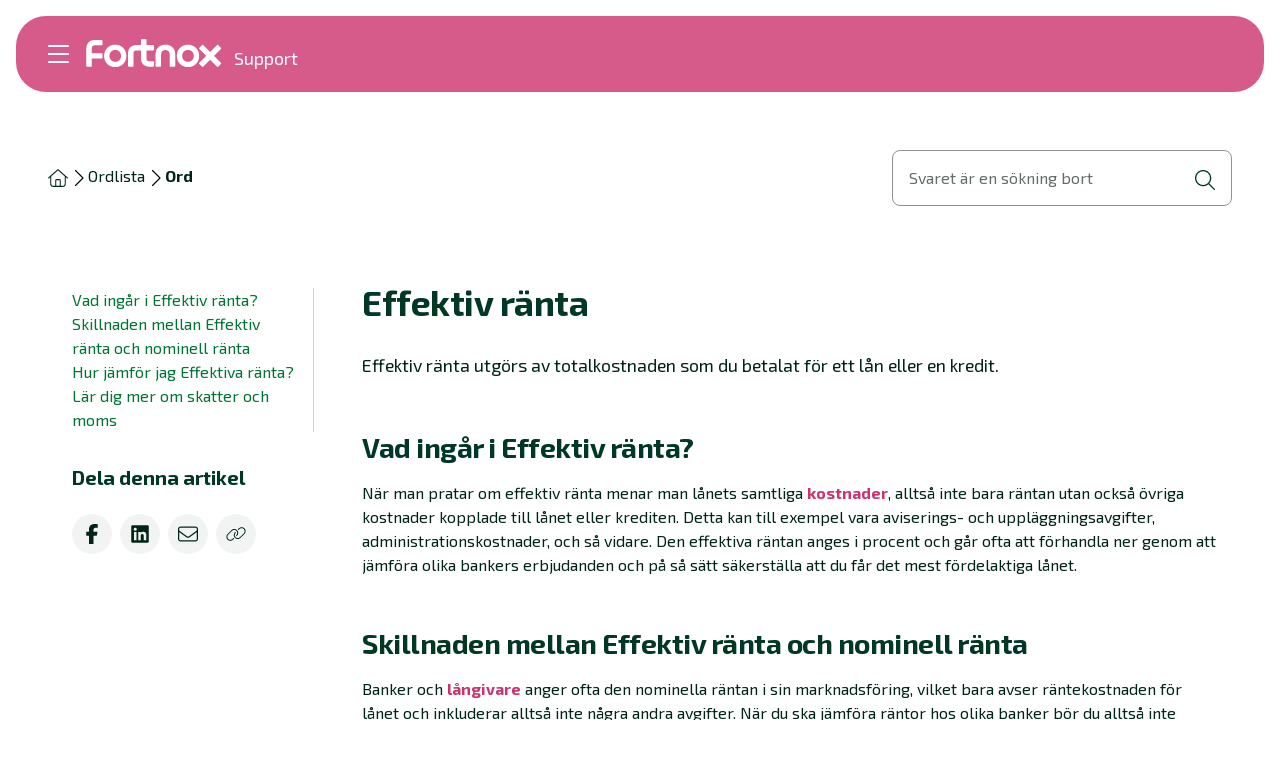

--- FILE ---
content_type: application/javascript; charset=UTF-8
request_url: https://support.fortnox.se/_next/static/chunks/a525983d9489e703.js
body_size: 4593
content:
(globalThis.TURBOPACK||(globalThis.TURBOPACK=[])).push(["object"==typeof document?document.currentScript:void 0,69179,e=>{e.v("/_next/static/media/video-placeholder-desktop.b236271b.svg")},53995,e=>{e.v("/_next/static/media/video-placeholder-mobile.06ec7e93.svg")},96382,e=>{e.v("/_next/static/media/fortnox-brand-symbol.6c211974.svg")},3499,e=>{e.v("/_next/static/media/fortnox-symbol-dark-green.6299ce3a.svg")},11434,e=>{e.v("/_next/static/media/missing-image_support.1b10f5e0.jpg")},17802,e=>{e.v("/_next/static/media/fortnox-text-logo-white-svg.75e00cdd.svg")},58343,e=>{e.v("/_next/static/media/empty-page.bd8547b2.svg")},47254,e=>{e.v("/_next/static/media/choose-product.33c8e38c.svg")},38777,e=>{e.v("/_next/static/media/emptybox.8ad5b5a5.svg")},78617,e=>{e.v("/_next/static/media/play-symbol-outlined.1fca5a30.svg")},59864,e=>{e.v({headers:{"plural-forms":"nplurals = 2; plural = (n != 1);"},contexts:{"":{}}})},33525,(e,t,r)=>{"use strict";Object.defineProperty(r,"__esModule",{value:!0}),Object.defineProperty(r,"warnOnce",{enumerable:!0,get:function(){return i}});let i=e=>{}},9156,(e,t,r)=>{"use strict";let i;Object.defineProperty(r,"__esModule",{value:!0}),r.parse=function(e,t){let r=new c,i=e.length;if(i<2)return r;let o=t?.decode||f,n=0;do{let t=e.indexOf("=",n);if(-1===t)break;let a=e.indexOf(";",n),s=-1===a?i:a;if(t>s){n=e.lastIndexOf(";",t-1)+1;continue}let u=l(e,n,t),c=d(e,t,u),f=e.slice(u,c);if(void 0===r[f]){let i=l(e,t+1,s),n=d(e,s,i),a=o(e.slice(i,n));r[f]=a}n=s+1}while(n<i)return r},r.serialize=function(e,t,r){let i=r?.encode||encodeURIComponent;if(!o.test(e))throw TypeError(`argument name is invalid: ${e}`);let c=i(t);if(!n.test(c))throw TypeError(`argument val is invalid: ${t}`);let l=e+"="+c;if(!r)return l;if(void 0!==r.maxAge){if(!Number.isInteger(r.maxAge))throw TypeError(`option maxAge is invalid: ${r.maxAge}`);l+="; Max-Age="+r.maxAge}if(r.domain){if(!a.test(r.domain))throw TypeError(`option domain is invalid: ${r.domain}`);l+="; Domain="+r.domain}if(r.path){if(!s.test(r.path))throw TypeError(`option path is invalid: ${r.path}`);l+="; Path="+r.path}if(r.expires){var d;if(d=r.expires,"[object Date]"!==u.call(d)||!Number.isFinite(r.expires.valueOf()))throw TypeError(`option expires is invalid: ${r.expires}`);l+="; Expires="+r.expires.toUTCString()}if(r.httpOnly&&(l+="; HttpOnly"),r.secure&&(l+="; Secure"),r.partitioned&&(l+="; Partitioned"),r.priority)switch("string"==typeof r.priority?r.priority.toLowerCase():void 0){case"low":l+="; Priority=Low";break;case"medium":l+="; Priority=Medium";break;case"high":l+="; Priority=High";break;default:throw TypeError(`option priority is invalid: ${r.priority}`)}if(r.sameSite)switch("string"==typeof r.sameSite?r.sameSite.toLowerCase():r.sameSite){case!0:case"strict":l+="; SameSite=Strict";break;case"lax":l+="; SameSite=Lax";break;case"none":l+="; SameSite=None";break;default:throw TypeError(`option sameSite is invalid: ${r.sameSite}`)}return l};let o=/^[\u0021-\u003A\u003C\u003E-\u007E]+$/,n=/^[\u0021-\u003A\u003C-\u007E]*$/,a=/^([.]?[a-z0-9]([a-z0-9-]{0,61}[a-z0-9])?)([.][a-z0-9]([a-z0-9-]{0,61}[a-z0-9])?)*$/i,s=/^[\u0020-\u003A\u003D-\u007E]*$/,u=Object.prototype.toString,c=((i=function(){}).prototype=Object.create(null),i);function l(e,t,r){do{let r=e.charCodeAt(t);if(32!==r&&9!==r)return t}while(++t<r)return r}function d(e,t,r){for(;t>r;){let r=e.charCodeAt(--t);if(32!==r&&9!==r)return t+1}return r}function f(e){if(-1===e.indexOf("%"))return e;try{return decodeURIComponent(e)}catch(t){return e}}},52633,(e,t,r)=>{"use strict";Object.defineProperty(r,"__esModule",{value:!0}),r.getRenderPhase=r.isClientSide=r.decode=r.stringify=void 0,r.stringify=function(e){try{if("string"==typeof e)return e;return JSON.stringify(e)}catch(t){return e}},r.decode=function(e){return e?e.replace(/(%[0-9A-Z]{2})+/g,decodeURIComponent):e},r.isClientSide=function(e){return!(null==e?void 0:e.req)&&!(null==e?void 0:e.res)&&!(e&&"cookies"in e&&(null==e?void 0:e.cookies))},r.getRenderPhase=function(){return"undefined"==typeof window?"server":"client"}},96613,(e,t,r)=>{"use strict";Object.defineProperty(r,"__esModule",{value:!0})},74249,(e,t,r)=>{"use strict";var i=e.e&&e.e.__assign||function(){return(i=Object.assign||function(e){for(var t,r=1,i=arguments.length;r<i;r++)for(var o in t=arguments[r])Object.prototype.hasOwnProperty.call(t,o)&&(e[o]=t[o]);return e}).apply(this,arguments)},o=e.e&&e.e.__createBinding||(Object.create?function(e,t,r,i){void 0===i&&(i=r);var o=Object.getOwnPropertyDescriptor(t,r);(!o||("get"in o?!t.__esModule:o.writable||o.configurable))&&(o={enumerable:!0,get:function(){return t[r]}}),Object.defineProperty(e,i,o)}:function(e,t,r,i){void 0===i&&(i=r),e[i]=t[r]}),n=e.e&&e.e.__exportStar||function(e,t){for(var r in e)"default"===r||Object.prototype.hasOwnProperty.call(t,r)||o(t,e,r)};Object.defineProperty(r,"__esModule",{value:!0}),r.useCookiesNext=r.useDeleteCookie=r.useGetCookie=r.useSetCookie=r.useHasCookie=r.useGetCookies=r.hasCookie=r.deleteCookie=r.setCookie=r.getCookie=r.getCookies=void 0;var a=e.r(9156),s=e.r(52633),u=e.r(71645),c=function(e){if(!(0,s.isClientSide)(e))throw Error("You are trying to access cookies on the server side. Please, use the server-side import with `cookies-next/server` instead.")},l=function(e){if(c(e),"server"!==(0,s.getRenderPhase)()){for(var t={},r=document.cookie?document.cookie.split("; "):[],i=0,o=r.length;i<o;i++){var n=r[i].split("="),a=n.slice(1).join("=");t[n[0]]=a}return t}};r.getCookies=l;var d=function(e,t){c(t);var r=l(t),i=null==r?void 0:r[e];if(void 0!==i)return(0,s.decode)(i)};r.getCookie=d;var f=function(e,t,r){if(c(r),"server"!==(0,s.getRenderPhase)()){var o=(0,a.serialize)(e,(0,s.stringify)(t),i({path:"/"},r||{}));document.cookie=o}};r.setCookie=f;var v=function(e,t){c(t),f(e,"",i(i({},t),{maxAge:-1}))};r.deleteCookie=v;var p=function(e,t){if(c(t),!e)return!1;var r=l(t);return!!r&&Object.prototype.hasOwnProperty.call(r,e)};r.hasCookie=p;var k=function(e){var t=(0,u.useState)(!1),r=t[0],i=t[1];return(0,u.useEffect)(function(){i(!0)},[]),r?e:function(){}},g=function(){return k(l)};r.useGetCookies=g;var y=function(){return k(d)};r.useGetCookie=y;var h=function(){return k(p)};r.useHasCookie=h;var b=function(){return k(f)};r.useSetCookie=b;var C=function(){return k(v)};r.useDeleteCookie=C,r.useCookiesNext=function(){return{getCookies:g(),getCookie:y(),hasCookie:h(),setCookie:b(),deleteCookie:C()}},n(e.r(96613),r)},29428,(e,t,r)=>{"use strict";var i=e.e&&e.e.__assign||function(){return(i=Object.assign||function(e){for(var t,r=1,i=arguments.length;r<i;r++)for(var o in t=arguments[r])Object.prototype.hasOwnProperty.call(t,o)&&(e[o]=t[o]);return e}).apply(this,arguments)},o=e.e&&e.e.__createBinding||(Object.create?function(e,t,r,i){void 0===i&&(i=r);var o=Object.getOwnPropertyDescriptor(t,r);(!o||("get"in o?!t.__esModule:o.writable||o.configurable))&&(o={enumerable:!0,get:function(){return t[r]}}),Object.defineProperty(e,i,o)}:function(e,t,r,i){void 0===i&&(i=r),e[i]=t[r]}),n=e.e&&e.e.__exportStar||function(e,t){for(var r in e)"default"===r||Object.prototype.hasOwnProperty.call(t,r)||o(t,e,r)},a=e.e&&e.e.__awaiter||function(e,t,r,i){return new(r||(r=Promise))(function(o,n){function a(e){try{u(i.next(e))}catch(e){n(e)}}function s(e){try{u(i.throw(e))}catch(e){n(e)}}function u(e){var t;e.done?o(e.value):((t=e.value)instanceof r?t:new r(function(e){e(t)})).then(a,s)}u((i=i.apply(e,t||[])).next())})},s=e.e&&e.e.__generator||function(e,t){var r,i,o,n,a={label:0,sent:function(){if(1&o[0])throw o[1];return o[1]},trys:[],ops:[]};return n={next:s(0),throw:s(1),return:s(2)},"function"==typeof Symbol&&(n[Symbol.iterator]=function(){return this}),n;function s(s){return function(u){var c=[s,u];if(r)throw TypeError("Generator is already executing.");for(;n&&(n=0,c[0]&&(a=0)),a;)try{if(r=1,i&&(o=2&c[0]?i.return:c[0]?i.throw||((o=i.return)&&o.call(i),0):i.next)&&!(o=o.call(i,c[1])).done)return o;switch(i=0,o&&(c=[2&c[0],o.value]),c[0]){case 0:case 1:o=c;break;case 4:return a.label++,{value:c[1],done:!1};case 5:a.label++,i=c[1],c=[0];continue;case 7:c=a.ops.pop(),a.trys.pop();continue;default:if(!(o=(o=a.trys).length>0&&o[o.length-1])&&(6===c[0]||2===c[0])){a=0;continue}if(3===c[0]&&(!o||c[1]>o[0]&&c[1]<o[3])){a.label=c[1];break}if(6===c[0]&&a.label<o[1]){a.label=o[1],o=c;break}if(o&&a.label<o[2]){a.label=o[2],a.ops.push(c);break}o[2]&&a.ops.pop(),a.trys.pop();continue}c=t.call(e,a)}catch(e){c=[6,e],i=0}finally{r=o=0}if(5&c[0])throw c[1];return{value:c[0]?c[1]:void 0,done:!0}}}},u=e.e&&e.e.__rest||function(e,t){var r={};for(var i in e)Object.prototype.hasOwnProperty.call(e,i)&&0>t.indexOf(i)&&(r[i]=e[i]);if(null!=e&&"function"==typeof Object.getOwnPropertySymbols)for(var o=0,i=Object.getOwnPropertySymbols(e);o<i.length;o++)0>t.indexOf(i[o])&&Object.prototype.propertyIsEnumerable.call(e,i[o])&&(r[i[o]]=e[i[o]]);return r};Object.defineProperty(r,"__esModule",{value:!0}),r.hasCookie=r.deleteCookie=r.setCookie=r.getCookie=r.getCookies=void 0;var c=e.r(9156),l=e.r(52633),d=function(e){if((0,l.isClientSide)(e))throw Error("You are trying to access cookies on the client side. Please, use the client-side import with `cookies-next/client` instead.")},f=function(e){return!!e&&"getAll"in e&&"set"in e&&"function"==typeof e.getAll&&"function"==typeof e.set},v=function(e){return!!(null==e?void 0:e.req)&&"cookies"in e.req&&f(e.req.cookies)||!!(null==e?void 0:e.res)&&"cookies"in e.res&&f(e.res.cookies)||!!e&&"cookies"in e&&"function"==typeof e.cookies},p=function(e){var t={};return e.getAll().forEach(function(e){var r=e.name,i=e.value;t[r]=i}),t},k=function(e){return a(void 0,void 0,void 0,function(){var t,r;return s(this,function(i){switch(i.label){case 0:if(d(e),!v(e))return[3,2];if(e.req)return[2,p(e.req.cookies)];if(e.res)return[2,p(e.res.cookies)];if(!e.cookies)return[3,2];return t=p,[4,e.cookies()];case 1:return[2,t.apply(void 0,[i.sent()])];case 2:if((null==e?void 0:e.req)&&(r=e.req),null==r?void 0:r.cookies)return[2,r.cookies];if(null==r?void 0:r.headers.cookie)return[2,(0,c.parse)(r.headers.cookie)];return[2,{}]}})})};r.getCookies=k,r.getCookie=function(e,t){return a(void 0,void 0,void 0,function(){var r;return s(this,function(i){switch(i.label){case 0:return d(t),[4,k(t)];case 1:if(void 0===(r=i.sent()[e]))return[2,void 0];return[2,(0,l.decode)(r)]}})})};var g=function(e,t,r){return a(void 0,void 0,void 0,function(){var o,n,a,f,p,k,g,y,h,b,C,m,P,O,w;return s(this,function(s){switch(s.label){case 0:if(d(r),!v(r))return[3,3];if(o=r.req,n=r.res,a=r.cookies,f=u(r,["req","res","cookies"]),p=i({name:e,value:(0,l.stringify)(t)},f),o&&o.cookies.set(p),n&&n.cookies.set(p),!a)return[3,2];return[4,a()];case 1:s.sent().set(p),s.label=2;case 2:return[2];case 3:return k={},r&&(b=(h=r).req,C=h.res,m=u(h,["req","res"]),g=b,y=C,k=m),P=(0,c.serialize)(e,(0,l.stringify)(t),i({path:"/"},k)),y&&g&&(Array.isArray(O=y.getHeader("Set-Cookie"))||(O=O?[String(O)]:[]),y.setHeader("Set-Cookie",O.concat(P)),g&&g.cookies&&(w=g.cookies,""===t?delete w[e]:w[e]=(0,l.stringify)(t)),g&&g.headers&&g.headers.cookie&&(w=(0,c.parse)(g.headers.cookie),""===t?delete w[e]:w[e]=(0,l.stringify)(t),g.headers.cookie=Object.entries(w).reduce(function(e,t){return e.concat("".concat(t[0],"=").concat(t[1],";"))},""))),[2]}})})};r.setCookie=g,r.deleteCookie=function(e,t){return a(void 0,void 0,void 0,function(){return s(this,function(r){return d(t),[2,g(e,"",i(i({},t),{maxAge:-1}))]})})},r.hasCookie=function(e,t){return a(void 0,void 0,void 0,function(){return s(this,function(r){switch(r.label){case 0:if(d(t),!e)return[2,!1];return[4,k(t)];case 1:return[2,r.sent().hasOwnProperty(e)]}})})},n(e.r(96613),r)},3903,(e,t,r)=>{"use strict";var i=e.e&&e.e.__createBinding||(Object.create?function(e,t,r,i){void 0===i&&(i=r);var o=Object.getOwnPropertyDescriptor(t,r);(!o||("get"in o?!t.__esModule:o.writable||o.configurable))&&(o={enumerable:!0,get:function(){return t[r]}}),Object.defineProperty(e,i,o)}:function(e,t,r,i){void 0===i&&(i=r),e[i]=t[r]}),o=e.e&&e.e.__exportStar||function(e,t){for(var r in e)"default"===r||Object.prototype.hasOwnProperty.call(t,r)||i(t,e,r)};Object.defineProperty(r,"__esModule",{value:!0}),r.useCookiesNext=r.useDeleteCookie=r.useGetCookie=r.useSetCookie=r.useHasCookie=r.useGetCookies=r.hasCookie=r.deleteCookie=r.setCookie=r.getCookie=r.getCookies=void 0;var n=e.r(74249),a=e.r(29428);o(e.r(96613),r);var s=e.r(52633);r.getCookies=function(e){return(0,s.isClientSide)(e)?n.getCookies(e):a.getCookies(e)},r.getCookie=function(e,t){return(0,s.isClientSide)(t)?n.getCookie(e,t):a.getCookie(e,t)},r.setCookie=function(e,t,r){return(0,s.isClientSide)(r)?n.setCookie(e,t,r):a.setCookie(e,t,r)},r.deleteCookie=function(e,t){return(0,s.isClientSide)(t)?n.deleteCookie(e,t):a.deleteCookie(e,t)},r.hasCookie=function(e,t){return(0,s.isClientSide)(t)?n.hasCookie(e,t):a.hasCookie(e,t)};var u=e.r(74249);Object.defineProperty(r,"useGetCookies",{enumerable:!0,get:function(){return u.useGetCookies}}),Object.defineProperty(r,"useHasCookie",{enumerable:!0,get:function(){return u.useHasCookie}}),Object.defineProperty(r,"useSetCookie",{enumerable:!0,get:function(){return u.useSetCookie}}),Object.defineProperty(r,"useGetCookie",{enumerable:!0,get:function(){return u.useGetCookie}}),Object.defineProperty(r,"useDeleteCookie",{enumerable:!0,get:function(){return u.useDeleteCookie}}),Object.defineProperty(r,"useCookiesNext",{enumerable:!0,get:function(){return u.useCookiesNext}})},22951,e=>{"use strict";var t=e.i(43476),r=e.i(58737),i=e.i(81654),o=e.i(30039),n=e.i(34972),a=e.i(86887),s=e.i(80806),u=e.i(79405),c=e.i(2461),l=e.i(66033),d=e.i(54384);e.i(93125);var f=e.i(88406);e.i(53625);var v=e.i(76132);e.s(["ClientProviders",0,({children:e,providerParams:p})=>{let k=[{Provider:f.StoryblokBridgeProvider,required:!0},{Provider:v.ConfigProvider,value:p.config},{Provider:u.RelatedArticleProvider,value:{relatedArticles:p.relatedArticles}},{Provider:d.WordListProvider,value:{wordList:p.wordList??[]}},{Provider:a.NavigationPageProvider,value:p.navigationPageData},{Provider:n.MainTagsProvider,value:p.mainTags},{Provider:r.ArticleLinksProvider,value:p.articleLinks},{Provider:s.PlaylistProvider,value:p.playlist},{Provider:l.VideosProvider,value:p.videos},{Provider:c.RelatedVideosProvider,value:{relatedVideos:p.relatedVideos}},{Provider:i.CardIconGroupProvider,value:p.cardIconGroup}].reduce((e,{Provider:r,value:i,required:o})=>o||i?(0,t.jsx)(r,{value:i,children:e}):e,(0,t.jsx)(o.GlobalMenuProvider,{menu:p.menu??null,mainTagMenuItems:p.mainTagMenuItems,children:e}));return(0,t.jsx)(t.Fragment,{children:k})}])},13718,e=>{e.v(t=>Promise.all(["static/chunks/5039418692a9b5f2.js"].map(t=>e.l(t))).then(()=>t(75538)))}]);

--- FILE ---
content_type: image/svg+xml
request_url: https://support.fortnox.se/_next/static/media/fortnox-brand-symbol.6c211974.svg
body_size: 744
content:
<?xml version="1.0" encoding="UTF-8"?>
<svg id="Layer_1" data-name="Layer 1" xmlns="http://www.w3.org/2000/svg" viewBox="0 0 159.76 159.78">
  <defs>
    <style>
      .cls-1 {
        fill: #fff;
      }

      .cls-1, .cls-2, .cls-3, .cls-4 {
        stroke-width: 0px;
      }

      .cls-2 {
        fill: #ffc200;
      }

      .cls-3 {
        fill: #00db33;
      }

      .cls-4 {
        fill: #007533;
      }
    </style>
  </defs>
  <path class="cls-1" d="M79.84,31.22h25.08c1.81,0,2.79.98,2.79,2.79v13.38c0,1.81-.97,2.78-2.79,2.78h-25.08c-5.85,0-9.75,3.9-9.75,9.75v18.25h34.83c1.81,0,2.79.97,2.79,2.78v13.38c0,1.81-.97,2.79-2.79,2.79h-34.83v26.05c0,1.81-.98,2.79-2.79,2.79h-13.93c-1.81,0-2.79-.97-2.79-2.79v-62.7c0-17.41,11.84-29.26,29.26-29.26"/>
  <g>
    <path class="cls-4" d="M79.88,159.78c-15.29,0-30.41-4.38-43.47-12.85-16.18-10.49-28.01-26.47-33.31-44.98-5.25-18.33-3.8-37.93,4.09-55.18,1.26-2.76,4.53-3.98,7.29-2.71,2.76,1.26,3.98,4.53,2.71,7.29-6.8,14.87-8.05,31.77-3.52,47.58,4.57,15.96,14.77,29.74,28.72,38.78,16.55,10.73,36.96,13.85,56,8.54,2.93-.81,5.96.9,6.77,3.82.81,2.93-.9,5.96-3.82,6.77-7.06,1.97-14.28,2.93-21.47,2.93Z"/>
    <path class="cls-2" d="M119.89,148.12c-1.82,0-3.6-.9-4.64-2.55-1.63-2.56-.88-5.96,1.68-7.59,8.36-5.33,15.35-12.25,20.75-20.59,20.67-31.87,11.56-74.62-20.31-95.29-1.04-.68-2.18-1.36-3.58-2.15-2.64-1.5-3.57-4.85-2.07-7.5,1.5-2.64,4.85-3.57,7.5-2.07,1.59.9,2.91,1.69,4.14,2.49,36.96,23.97,47.52,73.54,23.55,110.5-6.27,9.67-14.37,17.7-24.07,23.88-.92.58-1.94.86-2.95.86Z"/>
    <path class="cls-3" d="M24.12,36.17c-1.29,0-2.59-.45-3.63-1.37-2.28-2.01-2.5-5.48-.49-7.76C39.21,5.21,68.82-4.42,97.26,1.92c2.97.66,4.83,3.6,4.17,6.56-.66,2.96-3.6,4.83-6.56,4.17-24.53-5.46-50.06,2.84-66.63,21.65-1.09,1.23-2.6,1.87-4.13,1.87Z"/>
  </g>
</svg>